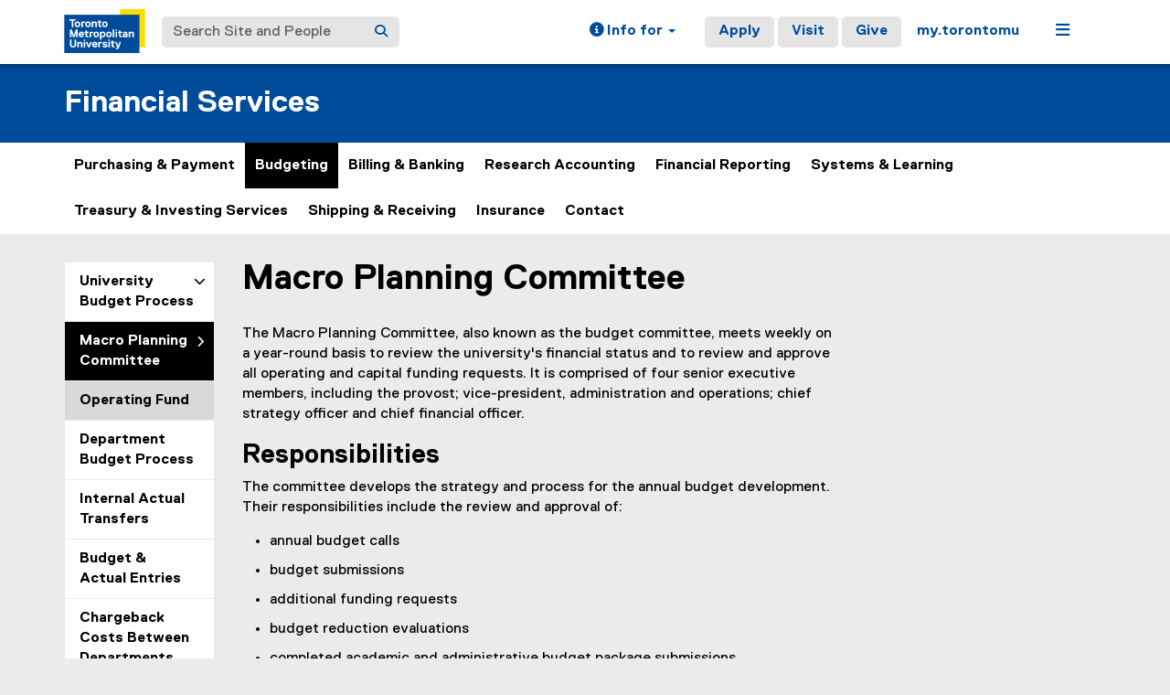

--- FILE ---
content_type: text/html;charset=utf-8
request_url: https://www.torontomu.ca/financial-services/budgeting/university-budget-process/macro-planning-committee/
body_size: 12627
content:
<!DOCTYPE html>




























































<html lang="en">
<head>
    <link rel="icon" href="/content/dam/tmu_favicon.ico" type="image/x-icon"/>
    

















    <meta charset="UTF-8">
    <meta http-equiv="X-UA-Compatible" content="IE=edge">
    <meta name="viewport" content="width=device-width, initial-scale=1">
    <meta http-equiv="content-type" content="text/html; charset=UTF-8">

    <meta property="og:type" content="website">
    <meta property="og:site_name" content="Toronto Metropolitan University (TMU)">
    <meta property="og:url" content="https://www.torontomu.ca/financial-services/budgeting/university-budget-process/macro-planning-committee/">
    
    <meta property="og:title" content="Macro Planning Committee">
    
    
    <meta property="og:description" content="The Macro Planning Committee determines the strategy and process for TMU’s annual budget development. See what’s included in their responsibilities.">
    
    
    <meta property="og:image" content="https://www.torontomu.ca/content/dam/financial-services/budgeting/images/budgeting-og-twitter.jpg">
    
    <meta name="twitter:card" content="summary_large_image">
    <meta name="twitter:url" value="https://www.torontomu.ca/financial-services/budgeting/university-budget-process/macro-planning-committee/">
    
    <meta name="twitter:site" content="@TorontoMet">
    
    
    <meta name="twitter:title" content="Macro Planning Committee">
    
    
    <meta name="twitter:description" content="The Macro Planning Committee determines the strategy and process for TMU’s annual budget development. See what’s included in their responsibilities.">
    
    
    <meta name="twitter:image" content="https://www.torontomu.ca/content/dam/financial-services/budgeting/images/budgeting-og-twitter.jpg">
    

    <title>Macro Planning Committee - Financial Services - Toronto Metropolitan University (TMU)
    </title>
    
    
    <meta name="description" content="The Macro Planning Committee determines the strategy and process for TMU’s annual budget development. See what’s included in their responsibilities.">
    
    
    

    
    



































    <!-- Google Tag Manager -->
<script>(function(w,d,s,l,i){w[l]=w[l]||[];w[l].push({'gtm.start':
new Date().getTime(),event:'gtm.js'});var f=d.getElementsByTagName(s)[0],
j=d.createElement(s),dl=l!='dataLayer'?'&l='+l:'';j.async=true;j.src=
'https://www.googletagmanager.com/gtm.js?id='+i+dl;f.parentNode.insertBefore(j,f);
})(window,document,'script','dataLayer','GTM-MJMHPZ');</script>
<!-- End Google Tag Manager -->
    
    
    

















 






















<script>
let cqMode = "DISABLED";
let cqTemplate = "general";
let runMode = "publish";
</script>
<script src="https://code.jquery.com/jquery-3.6.3.min.js"></script>


    

    

















</head>
<body class="headers-replica background-EBEBEB  ">
    
<link rel="stylesheet" href="/etc.clientlibs/ryecms/static/clientlib-all.f2b5344fcbfbade0b3e2ca7a0fda58b3.css" type="text/css">
<script src="/etc.clientlibs/ryecms/static/clientlib-all.655bf920a1841e7c6515f30f30371a3f.js"></script>

    
    
<link rel="stylesheet" href="/customStyles/color.default.004C9B.FFDC00.hash-f84699673cf9b76c6ef3dae99d1219ef8d789601.css" type="text/css">
    
    
<script src="/etc.clientlibs/ryecms/static/customStyles/default.d41d8cd98f00b204e9800998ecf8427e.js"></script>

    
<!-- red -->
<div id="AppArmorAlertID_76"></div>
<script type="text/javascript" src="//torontomu.apparmor.com/Notifications/Feeds/Javascript/?AlertID=76" async></script>

<!-- yellow -->
<div id="AppArmorAlertID_77"></div>
<script type="text/javascript" src="//torontomu.apparmor.com/Notifications/Feeds/Javascript/?AlertID=77" async></script>

<!-- system -->
<div id="systemAlert"></div>

<!-- Google Tag Manager (noscript) -->
<noscript>
    <iframe src="https://www.googletagmanager.com/ns.html?id=GTM-MJMHPZ"
            height="0" width="0" style="display:none;visibility:hidden" title="Google Tag Manager"></iframe>
</noscript>
<!-- End Google Tag Manager (noscript) -->



















    
    
<div class="resGlobalHeader">




















<div class="global-header-top">
	<div class="container">
		<div class="row">
			<div class="col-xs-12">
				<div class="res-global-header">
					<a id="skip-to-main" class="btn btn-default" href="#main-content">Skip to Main Content</a>
					<nav aria-label="global"
						class="navbar navbar-default">
						<div class="container-fluid">
							<div class="navbar-header">
								<a class="navbar-brand" href="https://www.torontomu.ca/"> <img src="/etc.clientlibs/ryecms/static/clientlib-site/resources/images/tmu_logo.svg" alt="Toronto Metropolitan University" title="Toronto Metropolitan University">
								</a>
								<button id="gh-other-btn" type="button"
									class="navbar-toggle collapsed" data-toggle="collapse"
									data-target="#gh-other-content" aria-expanded="false">
									<span class="sr-only">Toggle navigation</span> <span
										class="fa fa-bars"></span>
								</button>
								<button id="gh-info-btn" type="button"
									class="navbar-toggle collapsed" data-toggle="collapse"
									data-target="#gh-info-content" aria-expanded="false">
									<span class="sr-only">Toggle information</span> <span
										class="fa fa-info-circle"></span>
								</button>
								<button id="gh-search-btn" type="button"
									class="navbar-toggle collapsed" data-toggle="collapse"
									data-target="#gh-search-content" aria-expanded="false">
									<span class="sr-only">Toggle search</span> <span
										class="fa fa-search"></span>
								</button>
							</div>
							<div class="navbar-content">
								<form role="search" id="gh-search-content" class="resSearch nav navbar-nav collapse navbar-collapse navbar-form" method="GET" action="https://www.torontomu.ca/search/">
									<div class="input-group gh-search-container">
										<label for="search" class="sr-only">Search Site and People</label>
										<input id="search" name="q" type="text" class="form-control" placeholder="Search Site and People" autocomplete="off">
										<span class="input-group-btn">
											<button aria-label="Search" class="btn btn-default"
												type="submit">
												<i class="fa fa-search" title="Search Torontomu.ca"></i>
											</button>
										</span>
									</div>
								</form>
								<div class="navbar-right">
									<ul id="gh-info-content"
										class="nav navbar-nav collapse navbar-collapse navbar-left" role="presentation">
										<li class="dropdown hidden-xs"><a href="#" class="dropdown-toggle" data-toggle="dropdown" role="button" aria-haspopup="true" aria-expanded="false"> <span
												class="fa fa-info-circle"></span><span class="hidden-sm">
													Info for <span class="caret"></span>
											</span>
										</a>
											<ul class="dropdown-menu">
												<li><a href="/future-students/">Future Students</a></li>
												<li><a href="/current-students/">Current Students</a></li>
												<li><a href="/faculty-staff/">Faculty and Staff</a></li>
												<li><a href="/teachers-counsellors/">Teachers and
														Counsellors</a></li>
												<li><a href="/alumni/">Alumni</a></li>
												<li><a href="/media/">Media</a></li>
												<li><a href="/giving/">Donors</a></li>
											</ul></li>
										<li class="visible-xs"><a href="/future-students/">Future
												Students</a></li>
										<li class="visible-xs"><a href="/current-students/">Current
												Students</a></li>
										<li class="visible-xs"><a href="/faculty-staff/">Faculty
												and Staff</a></li>
										<li class="visible-xs"><a href="/teachers-counsellors/">Teachers
												and Counsellors</a></li>
										<li class="visible-xs"><a href="/alumni/">Alumni</a></li>
										<li class="visible-xs"><a href="/media/">Media</a></li>
										<li class="visible-xs"><a href="/giving/">Donors</a></li>
									</ul>
									<ul id="gh-other-content"
										class="nav navbar-nav collapse navbar-collapse navbar-left">
										<li class="visible-xs"><a href="/about/">About</a></li>
										<li class="visible-xs"><a href="/programs/">Programs</a></li>
										<li class="visible-xs"><a href="/admissions/">Admissions</a></li>
										<li class="visible-xs"><a href="/campus-life/">Campus
												Life</a></li>
										<li class="visible-xs"><a href="/research/">Research & Innovation</a></li>
										<li class="visible-xs"><a href="/current-students/">Current Students</a></li>
										<li class="divider visible-xs"></li>
										<li class="call-to-action"><a href="/admissions/">Apply</a></li>
										<li class="call-to-action"><a href="/admissions/visits-tours/">Visit</a></li>
										<li class="call-to-action"><a href="/giving/">Give</a></li>
										<li class="divider"></li>
										<li><a href="https://my.torontomu.ca/">my.torontomu</a></li>
									</ul>
									
										<ul
											class="nav navbar-nav collapse navbar-collapse navbar-left" role="presentation">
											<li class="dropdown hidden-xs"><a href="#" class="dropdown-toggle" data-toggle="dropdown" aria-haspopup="true" aria-expanded="false" role="button"> <span
													class="fa fa-bars"></span><span class="sr-only">Menu</span>
											</a>
												<ul class="dropdown-menu">
																			
													<li><a href="/about/">About</a></li>
													<li><a href="/programs/">Programs</a></li>
													<li><a href="/admissions/">Admissions</a></li>
													<li><a href="/campus-life/">Campus Life</a></li>
													<li><a href="/research/">Research & Innovation</a></li>
													<li><a href="/current-students/">Current Students</a></li>
												</ul></li>
										</ul>
									
								</div>
							</div>
						</div>
					</nav>
				</div>
			</div>
		</div>
	</div>
</div>


</div>

    
    
    
<div class="res-local-header-wrapper" role="banner">
    <div class="container">
        <div class="resLocalHeader">



















<div class="res-local-header">
	<div class="row template-local-header">
		<div class="local-header-section col-xs-12">
			
			





















			
			
			
			
					



















<div class="res-local-header">
	<div class="row template-local-header">
		<div class="local-header-section col-xs-12">
			
			





















			
			
			
			
				<div class="site-heading">
				
				    <a href="/financial-services/">
				        Financial Services
				    </a>
				
				</div>
			
		</div>
	</div>
</div>
				
		</div>
	</div>
</div></div>

    </div>
</div>
    
    
    
    <div class="resMobileNavigation">





















<nav class="mobile-menu">
    <div class="mobile-menu-top">
        <button class="menu-back" data-back="main">
            <svg xmlns="http://www.w3.org/2000/svg" width="7" height="12" viewBox="0 0 7 12" fill="none">
                <path d="M-2.36425e-07 6L5.4902 0.5L7 1.94375L2.95098 6L7 10.0562L5.4902 11.5L-2.36425e-07 6Z" fill="#004C9B"/>
            </svg>
            <span class="menu-label">Back</span>
        </button>
        <button class="menu-toggle" aria-expanded="false" data-target="#mobile-menu-container">
            <span class="menu-label title-close">Close<span class="sr-only">Menu</span></span>
            <span class="menu-label title-menu">Menu</span>
            <svg xmlns="http://www.w3.org/2000/svg" width="12" height="12" viewBox="0 0 12 12" fill="none">
                <path d="M7 5H12V7H7V12H5V7H0V5H5V0H7V5Z" fill="#004C9B"/>
            </svg>
        </button>
    </div>

    <div id="mobile-menu-container">

        
        <div class="mobile-menu-screen dropdown-menu" data-screen="main" inert>
            <ul>
                
                <li>
                    <a class="mobile-menu-item home-link " href="/financial-services/">
                        <span class="menu-label">Home</span>
                    </a>
                </li>

                
                    <li>
                        
                            
                                <a role="button" href="#" class="mobile-menu-item" data-target="screen_-content-ryerson-financial-services-purchasing-payment" aria-expanded="false">
                                    <span class="menu-label">Purchasing & Payment</span>
                                    <svg xmlns="http://www.w3.org/2000/svg" width="7" height="11" viewBox="0 0 7 11" fill="none">
                                        <path d="M7 5.5L1.5098 11L0 9.55625L4.04902 5.5L0 1.44375L1.5098 0L7 5.5Z" fill="black"/>
                                    </svg>
                                </a>
                            
                            
                        
                    </li>
                
                    <li>
                        
                            
                                <a role="button" href="#" class="mobile-menu-item" data-target="screen_-content-ryerson-financial-services-budgeting" aria-expanded="false">
                                    <span class="menu-label">Budgeting</span>
                                    <svg xmlns="http://www.w3.org/2000/svg" width="7" height="11" viewBox="0 0 7 11" fill="none">
                                        <path d="M7 5.5L1.5098 11L0 9.55625L4.04902 5.5L0 1.44375L1.5098 0L7 5.5Z" fill="black"/>
                                    </svg>
                                </a>
                            
                            
                        
                    </li>
                
                    <li>
                        
                            
                                <a role="button" href="#" class="mobile-menu-item" data-target="screen_-content-ryerson-financial-services-billing-banking" aria-expanded="false">
                                    <span class="menu-label">Billing & Banking</span>
                                    <svg xmlns="http://www.w3.org/2000/svg" width="7" height="11" viewBox="0 0 7 11" fill="none">
                                        <path d="M7 5.5L1.5098 11L0 9.55625L4.04902 5.5L0 1.44375L1.5098 0L7 5.5Z" fill="black"/>
                                    </svg>
                                </a>
                            
                            
                        
                    </li>
                
                    <li>
                        
                            
                                <a role="button" href="#" class="mobile-menu-item" data-target="screen_-content-ryerson-financial-services-research-accounting" aria-expanded="false">
                                    <span class="menu-label">Research Accounting</span>
                                    <svg xmlns="http://www.w3.org/2000/svg" width="7" height="11" viewBox="0 0 7 11" fill="none">
                                        <path d="M7 5.5L1.5098 11L0 9.55625L4.04902 5.5L0 1.44375L1.5098 0L7 5.5Z" fill="black"/>
                                    </svg>
                                </a>
                            
                            
                        
                    </li>
                
                    <li>
                        
                            
                                <a role="button" href="#" class="mobile-menu-item" data-target="screen_-content-ryerson-financial-services-financial-reporting" aria-expanded="false">
                                    <span class="menu-label">Financial Reporting</span>
                                    <svg xmlns="http://www.w3.org/2000/svg" width="7" height="11" viewBox="0 0 7 11" fill="none">
                                        <path d="M7 5.5L1.5098 11L0 9.55625L4.04902 5.5L0 1.44375L1.5098 0L7 5.5Z" fill="black"/>
                                    </svg>
                                </a>
                            
                            
                        
                    </li>
                
                    <li>
                        
                            
                                <a role="button" href="#" class="mobile-menu-item" data-target="screen_-content-ryerson-financial-services-systems-learning" aria-expanded="false">
                                    <span class="menu-label">Systems & Learning</span>
                                    <svg xmlns="http://www.w3.org/2000/svg" width="7" height="11" viewBox="0 0 7 11" fill="none">
                                        <path d="M7 5.5L1.5098 11L0 9.55625L4.04902 5.5L0 1.44375L1.5098 0L7 5.5Z" fill="black"/>
                                    </svg>
                                </a>
                            
                            
                        
                    </li>
                
                    <li>
                        
                            
                                <a role="button" href="#" class="mobile-menu-item" data-target="screen_-content-ryerson-financial-services-treasury-investing-services" aria-expanded="false">
                                    <span class="menu-label">Treasury & Investing Services</span>
                                    <svg xmlns="http://www.w3.org/2000/svg" width="7" height="11" viewBox="0 0 7 11" fill="none">
                                        <path d="M7 5.5L1.5098 11L0 9.55625L4.04902 5.5L0 1.44375L1.5098 0L7 5.5Z" fill="black"/>
                                    </svg>
                                </a>
                            
                            
                        
                    </li>
                
                    <li>
                        
                            
                                <a role="button" href="#" class="mobile-menu-item" data-target="screen_-content-ryerson-financial-services-shipping-receiving" aria-expanded="false">
                                    <span class="menu-label">Shipping & Receiving</span>
                                    <svg xmlns="http://www.w3.org/2000/svg" width="7" height="11" viewBox="0 0 7 11" fill="none">
                                        <path d="M7 5.5L1.5098 11L0 9.55625L4.04902 5.5L0 1.44375L1.5098 0L7 5.5Z" fill="black"/>
                                    </svg>
                                </a>
                            
                            
                        
                    </li>
                
                    <li>
                        
                            
                            
                                <a class="mobile-menu-item " href="/financial-services/insurance/">
                                    <span class="menu-label">Insurance</span>
                                </a>
                            
                        
                    </li>
                
                    <li>
                        
                            
                                <a role="button" href="#" class="mobile-menu-item" data-target="screen_-content-ryerson-financial-services-contact" aria-expanded="false">
                                    <span class="menu-label">Contact</span>
                                    <svg xmlns="http://www.w3.org/2000/svg" width="7" height="11" viewBox="0 0 7 11" fill="none">
                                        <path d="M7 5.5L1.5098 11L0 9.55625L4.04902 5.5L0 1.44375L1.5098 0L7 5.5Z" fill="black"/>
                                    </svg>
                                </a>
                            
                            
                        
                    </li>
                
            </ul>
        </div>

        
        
            
                <div class="mobile-menu-screen dropdown-menu" data-screen="screen_-content-ryerson-financial-services-purchasing-payment" inert>
                    <button class="mobile-back-btn" data-back="main">Back</button>
                    <ul>
                        
                        <li>
                            <a class="mobile-menu-item overview-link " href="/financial-services/purchasing-payment/">
                                <span class="menu-label">Purchasing & Payment Overview</span>
                            </a>
                        </li>

                        
                            <li>
                                
                                    
                                    
                                        <a class="mobile-menu-item " href="/financial-services/purchasing-payment/purchasing-thresholds-request-to-waive/">
                                            <span class="menu-label">Purchasing Thresholds & Request to Waive</span>
                                        </a>
                                    
                                
                            </li>
                        
                            <li>
                                
                                    
                                        <a role="button" href="#" class="mobile-menu-item" data-target="screen_-content-ryerson-financial-services-purchasing-payment_-content-ryerson-financial-services-purchasing-payment-vendors-record-common-purchases" aria-expanded="false">
                                            <span class="menu-label">Vendors of Record & Common Purchases</span>
                                            <svg xmlns="http://www.w3.org/2000/svg" width="7" height="11" viewBox="0 0 7 11" fill="none">
                                                <path d="M7 5.5L1.5098 11L0 9.55625L4.04902 5.5L0 1.44375L1.5098 0L7 5.5Z" fill="black"/>
                                            </svg>
                                        </a>
                                    
                                    
                                
                            </li>
                        
                            <li>
                                
                                    
                                        <a role="button" href="#" class="mobile-menu-item" data-target="screen_-content-ryerson-financial-services-purchasing-payment_-content-ryerson-financial-services-purchasing-payment-paying-vendors" aria-expanded="false">
                                            <span class="menu-label">Paying Vendors</span>
                                            <svg xmlns="http://www.w3.org/2000/svg" width="7" height="11" viewBox="0 0 7 11" fill="none">
                                                <path d="M7 5.5L1.5098 11L0 9.55625L4.04902 5.5L0 1.44375L1.5098 0L7 5.5Z" fill="black"/>
                                            </svg>
                                        </a>
                                    
                                    
                                
                            </li>
                        
                            <li>
                                
                                    
                                        <a role="button" href="#" class="mobile-menu-item" data-target="screen_-content-ryerson-financial-services-purchasing-payment_-content-ryerson-financial-services-purchasing-payment-faculty-staff-reimbursement" aria-expanded="false">
                                            <span class="menu-label">Faculty & Staff Reimbursement</span>
                                            <svg xmlns="http://www.w3.org/2000/svg" width="7" height="11" viewBox="0 0 7 11" fill="none">
                                                <path d="M7 5.5L1.5098 11L0 9.55625L4.04902 5.5L0 1.44375L1.5098 0L7 5.5Z" fill="black"/>
                                            </svg>
                                        </a>
                                    
                                    
                                
                            </li>
                        
                            <li>
                                
                                    
                                    
                                        <a class="mobile-menu-item " href="/financial-services/purchasing-payment/purchasing-card/">
                                            <span class="menu-label">Purchasing Card</span>
                                        </a>
                                    
                                
                            </li>
                        
                            <li>
                                
                                    
                                    
                                        <a class="mobile-menu-item " href="/financial-services/purchasing-payment/vendor-guidance/">
                                            <span class="menu-label">Vendor Guidance</span>
                                        </a>
                                    
                                
                            </li>
                        
                            <li>
                                
                                    
                                        <a role="button" href="#" class="mobile-menu-item" data-target="screen_-content-ryerson-financial-services-purchasing-payment_-content-ryerson-financial-services-purchasing-payment-purchasing-governance" aria-expanded="false">
                                            <span class="menu-label">Purchasing Governance</span>
                                            <svg xmlns="http://www.w3.org/2000/svg" width="7" height="11" viewBox="0 0 7 11" fill="none">
                                                <path d="M7 5.5L1.5098 11L0 9.55625L4.04902 5.5L0 1.44375L1.5098 0L7 5.5Z" fill="black"/>
                                            </svg>
                                        </a>
                                    
                                    
                                
                            </li>
                        
                            <li>
                                
                                    
                                    
                                        <a class="mobile-menu-item " href="/financial-services/purchasing-payment/affiliations/">
                                            <span class="menu-label">Affiliations</span>
                                        </a>
                                    
                                
                            </li>
                        
                    </ul>
                </div>

                
                
                    
                
                    
                        <div class="mobile-menu-screen dropdown-menu" data-screen="screen_-content-ryerson-financial-services-purchasing-payment_-content-ryerson-financial-services-purchasing-payment-vendors-record-common-purchases" inert>
                            <button class="mobile-back-btn" data-back="screen_-content-ryerson-financial-services-purchasing-payment">Back</button>
                            <ul>
                                
                                <li>
                                    <a class="mobile-menu-item overview-link " href="/financial-services/purchasing-payment/vendors-record-common-purchases/">
                                        <span class="menu-label">Vendors of Record & Common Purchases Overview</span>
                                    </a>
                                </li>

                                
                                    <li>
                                        <a class="mobile-menu-item " href="/financial-services/purchasing-payment/vendors-record-common-purchases/amazon-business-at-tmu/">
                                            <span class="menu-label">Amazon Business at TMU</span>
                                        </a>
                                    </li>
                                
                                    <li>
                                        <a class="mobile-menu-item " href="/financial-services/purchasing-payment/vendors-record-common-purchases/customs-imports/">
                                            <span class="menu-label">Customs and Imports</span>
                                        </a>
                                    </li>
                                
                                    <li>
                                        <a class="mobile-menu-item " href="/financial-services/purchasing-payment/vendors-record-common-purchases/tmu-cell-phone-plan-with-rogers/">
                                            <span class="menu-label">TMU Cell Phone Plan with Rogers</span>
                                        </a>
                                    </li>
                                
                            </ul>
                        </div>
                    
                
                    
                        <div class="mobile-menu-screen dropdown-menu" data-screen="screen_-content-ryerson-financial-services-purchasing-payment_-content-ryerson-financial-services-purchasing-payment-paying-vendors" inert>
                            <button class="mobile-back-btn" data-back="screen_-content-ryerson-financial-services-purchasing-payment">Back</button>
                            <ul>
                                
                                <li>
                                    <a class="mobile-menu-item overview-link " href="/financial-services/purchasing-payment/paying-vendors/">
                                        <span class="menu-label">Paying Vendors Overview</span>
                                    </a>
                                </li>

                                
                                    <li>
                                        <a class="mobile-menu-item " href="/financial-services/purchasing-payment/paying-vendors/cheque-requisition-form-how-to-use/">
                                            <span class="menu-label">Cheque Requisition Form: How To Use It</span>
                                        </a>
                                    </li>
                                
                            </ul>
                        </div>
                    
                
                    
                        <div class="mobile-menu-screen dropdown-menu" data-screen="screen_-content-ryerson-financial-services-purchasing-payment_-content-ryerson-financial-services-purchasing-payment-faculty-staff-reimbursement" inert>
                            <button class="mobile-back-btn" data-back="screen_-content-ryerson-financial-services-purchasing-payment">Back</button>
                            <ul>
                                
                                <li>
                                    <a class="mobile-menu-item overview-link " href="/financial-services/purchasing-payment/faculty-staff-reimbursement/">
                                        <span class="menu-label">Faculty & Staff Reimbursement Overview</span>
                                    </a>
                                </li>

                                
                                    <li>
                                        <a class="mobile-menu-item " href="/financial-services/purchasing-payment/faculty-staff-reimbursement/cheque-pickup/">
                                            <span class="menu-label">Cheque Pickup</span>
                                        </a>
                                    </li>
                                
                            </ul>
                        </div>
                    
                
                    
                
                    
                
                    
                        <div class="mobile-menu-screen dropdown-menu" data-screen="screen_-content-ryerson-financial-services-purchasing-payment_-content-ryerson-financial-services-purchasing-payment-purchasing-governance" inert>
                            <button class="mobile-back-btn" data-back="screen_-content-ryerson-financial-services-purchasing-payment">Back</button>
                            <ul>
                                
                                <li>
                                    <a class="mobile-menu-item overview-link " href="/financial-services/purchasing-payment/purchasing-governance/">
                                        <span class="menu-label">Purchasing Governance Overview</span>
                                    </a>
                                </li>

                                
                                    <li>
                                        <a class="mobile-menu-item " href="/financial-services/purchasing-payment/purchasing-governance/social-procurement/">
                                            <span class="menu-label">Social Procurement</span>
                                        </a>
                                    </li>
                                
                                    <li>
                                        <a class="mobile-menu-item " href="/financial-services/purchasing-payment/purchasing-governance/social-purchasing-policy/">
                                            <span class="menu-label">Social Purchasing Policy</span>
                                        </a>
                                    </li>
                                
                                    <li>
                                        <a class="mobile-menu-item " href="/financial-services/purchasing-payment/purchasing-governance/supplier-terms-and-conditions/">
                                            <span class="menu-label">Supplier Terms and Conditions</span>
                                        </a>
                                    </li>
                                
                                    <li>
                                        <a class="mobile-menu-item " href="/financial-services/purchasing-payment/purchasing-governance/supplier-code-of-conduct/">
                                            <span class="menu-label">Supplier Code of Conduct</span>
                                        </a>
                                    </li>
                                
                                    <li>
                                        <a class="mobile-menu-item " href="/financial-services/purchasing-payment/purchasing-governance/building-ontario-businesses-initiative-act/">
                                            <span class="menu-label">Building Ontario Businesses Initiative Act</span>
                                        </a>
                                    </li>
                                
                                    <li>
                                        <a class="mobile-menu-item " href="/financial-services/purchasing-payment/purchasing-governance/guidance-for-provincial-procurement-restriction-on-us-businesses/">
                                            <span class="menu-label">Guidance for the Provincial Procurement Restriction on U.S. Businesses</span>
                                        </a>
                                    </li>
                                
                            </ul>
                        </div>
                    
                
                    
                
            
        
            
                <div class="mobile-menu-screen dropdown-menu" data-screen="screen_-content-ryerson-financial-services-budgeting" inert>
                    <button class="mobile-back-btn" data-back="main">Back</button>
                    <ul>
                        
                        <li>
                            <a class="mobile-menu-item overview-link " href="/financial-services/budgeting/">
                                <span class="menu-label">Budgeting Overview</span>
                            </a>
                        </li>

                        
                            <li>
                                
                                    
                                        <a role="button" href="#" class="mobile-menu-item" data-target="screen_-content-ryerson-financial-services-budgeting_-content-ryerson-financial-services-budgeting-university-budget-process" aria-expanded="false">
                                            <span class="menu-label">University Budget Process</span>
                                            <svg xmlns="http://www.w3.org/2000/svg" width="7" height="11" viewBox="0 0 7 11" fill="none">
                                                <path d="M7 5.5L1.5098 11L0 9.55625L4.04902 5.5L0 1.44375L1.5098 0L7 5.5Z" fill="black"/>
                                            </svg>
                                        </a>
                                    
                                    
                                
                            </li>
                        
                            <li>
                                
                                    
                                        <a role="button" href="#" class="mobile-menu-item" data-target="screen_-content-ryerson-financial-services-budgeting_-content-ryerson-financial-services-budgeting-department-budget-process" aria-expanded="false">
                                            <span class="menu-label">Department Budget Process</span>
                                            <svg xmlns="http://www.w3.org/2000/svg" width="7" height="11" viewBox="0 0 7 11" fill="none">
                                                <path d="M7 5.5L1.5098 11L0 9.55625L4.04902 5.5L0 1.44375L1.5098 0L7 5.5Z" fill="black"/>
                                            </svg>
                                        </a>
                                    
                                    
                                
                            </li>
                        
                            <li>
                                
                                    
                                    
                                        <a class="mobile-menu-item " href="/financial-services/budgeting/internal-transfers/">
                                            <span class="menu-label">Internal Actual Transfers</span>
                                        </a>
                                    
                                
                            </li>
                        
                            <li>
                                
                                    
                                    
                                        <a class="mobile-menu-item " href="/financial-services/budgeting/budget-actual-entries/">
                                            <span class="menu-label">Budget & Actual Entries</span>
                                        </a>
                                    
                                
                            </li>
                        
                            <li>
                                
                                    
                                    
                                        <a class="mobile-menu-item " href="/financial-services/budgeting/chargeback-costs-between-departments/">
                                            <span class="menu-label">Chargeback Costs Between Departments</span>
                                        </a>
                                    
                                
                            </li>
                        
                            <li>
                                
                                    
                                    
                                        <a class="mobile-menu-item " href="/financial-services/budgeting/creating-managing-cost-centres/">
                                            <span class="menu-label">Creating & Managing Cost Centres</span>
                                        </a>
                                    
                                
                            </li>
                        
                            <li>
                                
                                    
                                    
                                        <a class="mobile-menu-item " href="/financial-services/budgeting/account-codes/">
                                            <span class="menu-label">Account Codes</span>
                                        </a>
                                    
                                
                            </li>
                        
                            <li>
                                
                                    
                                    
                                        <a class="mobile-menu-item " href="/financial-services/budgeting/program-related-ancillary-fees-process/">
                                            <span class="menu-label">Program-Related Ancillary Fees Process</span>
                                        </a>
                                    
                                
                            </li>
                        
                    </ul>
                </div>

                
                
                    
                        <div class="mobile-menu-screen dropdown-menu" data-screen="screen_-content-ryerson-financial-services-budgeting_-content-ryerson-financial-services-budgeting-university-budget-process" inert>
                            <button class="mobile-back-btn" data-back="screen_-content-ryerson-financial-services-budgeting">Back</button>
                            <ul>
                                
                                <li>
                                    <a class="mobile-menu-item overview-link " href="/financial-services/budgeting/university-budget-process/">
                                        <span class="menu-label">University Budget Process Overview</span>
                                    </a>
                                </li>

                                
                                    <li>
                                        <a class="mobile-menu-item current-page" href="/financial-services/budgeting/university-budget-process/macro-planning-committee/" aria-current="page">
                                            <span class="menu-label">Macro Planning Committee</span>
                                        </a>
                                    </li>
                                
                                    <li>
                                        <a class="mobile-menu-item " href="/financial-services/budgeting/university-budget-process/operating-fund/">
                                            <span class="menu-label">Operating Fund</span>
                                        </a>
                                    </li>
                                
                            </ul>
                        </div>
                    
                
                    
                        <div class="mobile-menu-screen dropdown-menu" data-screen="screen_-content-ryerson-financial-services-budgeting_-content-ryerson-financial-services-budgeting-department-budget-process" inert>
                            <button class="mobile-back-btn" data-back="screen_-content-ryerson-financial-services-budgeting">Back</button>
                            <ul>
                                
                                <li>
                                    <a class="mobile-menu-item overview-link " href="/financial-services/budgeting/department-budget-process/">
                                        <span class="menu-label">Department Budget Process Overview</span>
                                    </a>
                                </li>

                                
                                    <li>
                                        <a class="mobile-menu-item " href="/financial-services/budgeting/department-budget-process/project-budgets-non-research/">
                                            <span class="menu-label">Project Budgets (Non-Research)</span>
                                        </a>
                                    </li>
                                
                                    <li>
                                        <a class="mobile-menu-item " href="/financial-services/budgeting/department-budget-process/fiscal-budgets/">
                                            <span class="menu-label">Fiscal Budgets</span>
                                        </a>
                                    </li>
                                
                            </ul>
                        </div>
                    
                
                    
                
                    
                
                    
                
                    
                
                    
                
                    
                
            
        
            
                <div class="mobile-menu-screen dropdown-menu" data-screen="screen_-content-ryerson-financial-services-billing-banking" inert>
                    <button class="mobile-back-btn" data-back="main">Back</button>
                    <ul>
                        
                        <li>
                            <a class="mobile-menu-item overview-link " href="/financial-services/billing-banking/">
                                <span class="menu-label">Billing & Banking Overview</span>
                            </a>
                        </li>

                        
                            <li>
                                
                                    
                                        <a role="button" href="#" class="mobile-menu-item" data-target="screen_-content-ryerson-financial-services-billing-banking_-content-ryerson-financial-services-billing-banking-collection-services" aria-expanded="false">
                                            <span class="menu-label">Collection Services</span>
                                            <svg xmlns="http://www.w3.org/2000/svg" width="7" height="11" viewBox="0 0 7 11" fill="none">
                                                <path d="M7 5.5L1.5098 11L0 9.55625L4.04902 5.5L0 1.44375L1.5098 0L7 5.5Z" fill="black"/>
                                            </svg>
                                        </a>
                                    
                                    
                                
                            </li>
                        
                            <li>
                                
                                    
                                        <a role="button" href="#" class="mobile-menu-item" data-target="screen_-content-ryerson-financial-services-billing-banking_-content-ryerson-financial-services-billing-banking-incoming-funds" aria-expanded="false">
                                            <span class="menu-label">Incoming funds</span>
                                            <svg xmlns="http://www.w3.org/2000/svg" width="7" height="11" viewBox="0 0 7 11" fill="none">
                                                <path d="M7 5.5L1.5098 11L0 9.55625L4.04902 5.5L0 1.44375L1.5098 0L7 5.5Z" fill="black"/>
                                            </svg>
                                        </a>
                                    
                                    
                                
                            </li>
                        
                            <li>
                                
                                    
                                    
                                        <a class="mobile-menu-item " href="/financial-services/billing-banking/billing/">
                                            <span class="menu-label">Billing</span>
                                        </a>
                                    
                                
                            </li>
                        
                            <li>
                                
                                    
                                    
                                        <a class="mobile-menu-item " href="/financial-services/billing-banking/petty-cash-guidelines/">
                                            <span class="menu-label">Petty Cash Guidelines</span>
                                        </a>
                                    
                                
                            </li>
                        
                            <li>
                                
                                    
                                    
                                        <a class="mobile-menu-item " href="/financial-services/billing-banking/online-event-registration-payment-setup/">
                                            <span class="menu-label">Online Event Registration & Payment Setup</span>
                                        </a>
                                    
                                
                            </li>
                        
                    </ul>
                </div>

                
                
                    
                        <div class="mobile-menu-screen dropdown-menu" data-screen="screen_-content-ryerson-financial-services-billing-banking_-content-ryerson-financial-services-billing-banking-collection-services" inert>
                            <button class="mobile-back-btn" data-back="screen_-content-ryerson-financial-services-billing-banking">Back</button>
                            <ul>
                                
                                <li>
                                    <a class="mobile-menu-item overview-link " href="/financial-services/billing-banking/collection-services/">
                                        <span class="menu-label">Collection Services Overview</span>
                                    </a>
                                </li>

                                
                                    <li>
                                        <a class="mobile-menu-item " href="/financial-services/billing-banking/collection-services/payment-methods/">
                                            <span class="menu-label">Payment Methods</span>
                                        </a>
                                    </li>
                                
                                    <li>
                                        <a class="mobile-menu-item " href="/financial-services/billing-banking/collection-services/tuition-fee-appeals/">
                                            <span class="menu-label">Tuition & Fee Appeals</span>
                                        </a>
                                    </li>
                                
                            </ul>
                        </div>
                    
                
                    
                        <div class="mobile-menu-screen dropdown-menu" data-screen="screen_-content-ryerson-financial-services-billing-banking_-content-ryerson-financial-services-billing-banking-incoming-funds" inert>
                            <button class="mobile-back-btn" data-back="screen_-content-ryerson-financial-services-billing-banking">Back</button>
                            <ul>
                                
                                <li>
                                    <a class="mobile-menu-item overview-link " href="/financial-services/billing-banking/incoming-funds/">
                                        <span class="menu-label">Incoming funds Overview</span>
                                    </a>
                                </li>

                                
                                    <li>
                                        <a class="mobile-menu-item " href="/financial-services/billing-banking/incoming-funds/non-sufficient-funds-cheques/">
                                            <span class="menu-label">Non-Sufficient Funds Cheques</span>
                                        </a>
                                    </li>
                                
                                    <li>
                                        <a class="mobile-menu-item " href="/financial-services/billing-banking/incoming-funds/wire-payments-electronic-funds-transfers/">
                                            <span class="menu-label">Wire Payments & Electronic Funds Transfers</span>
                                        </a>
                                    </li>
                                
                                    <li>
                                        <a class="mobile-menu-item " href="/financial-services/billing-banking/incoming-funds/credit-card-deposits/">
                                            <span class="menu-label">Debit & Credit Card Deposits</span>
                                        </a>
                                    </li>
                                
                            </ul>
                        </div>
                    
                
                    
                
                    
                
                    
                
            
        
            
                <div class="mobile-menu-screen dropdown-menu" data-screen="screen_-content-ryerson-financial-services-research-accounting" inert>
                    <button class="mobile-back-btn" data-back="main">Back</button>
                    <ul>
                        
                        <li>
                            <a class="mobile-menu-item overview-link " href="/financial-services/research-accounting/">
                                <span class="menu-label">Research Accounting Overview</span>
                            </a>
                        </li>

                        
                            <li>
                                
                                    
                                    
                                        <a class="mobile-menu-item " href="/financial-services/research-accounting/roles-responsibilities/">
                                            <span class="menu-label">Roles & Responsibilities</span>
                                        </a>
                                    
                                
                            </li>
                        
                            <li>
                                
                                    
                                    
                                        <a class="mobile-menu-item " href="/financial-services/research-accounting/eligible-research-expenses/">
                                            <span class="menu-label">Eligible Research Expenses</span>
                                        </a>
                                    
                                
                            </li>
                        
                            <li>
                                
                                    
                                    
                                        <a class="mobile-menu-item " href="/financial-services/research-accounting/expense-backup-documents/">
                                            <span class="menu-label">Expense Backup Documents</span>
                                        </a>
                                    
                                
                            </li>
                        
                            <li>
                                
                                    
                                    
                                        <a class="mobile-menu-item " href="/financial-services/research-accounting/research-information-system/">
                                            <span class="menu-label">Research Information System (RIS)</span>
                                        </a>
                                    
                                
                            </li>
                        
                    </ul>
                </div>

                
                
                    
                
                    
                
                    
                
                    
                
            
        
            
                <div class="mobile-menu-screen dropdown-menu" data-screen="screen_-content-ryerson-financial-services-financial-reporting" inert>
                    <button class="mobile-back-btn" data-back="main">Back</button>
                    <ul>
                        
                        <li>
                            <a class="mobile-menu-item overview-link " href="/financial-services/financial-reporting/">
                                <span class="menu-label">Financial Reporting Overview</span>
                            </a>
                        </li>

                        
                            <li>
                                
                                    
                                        <a role="button" href="#" class="mobile-menu-item" data-target="screen_-content-ryerson-financial-services-financial-reporting_-content-ryerson-financial-services-financial-reporting-university-financial-reports" aria-expanded="false">
                                            <span class="menu-label">University Financial Reports</span>
                                            <svg xmlns="http://www.w3.org/2000/svg" width="7" height="11" viewBox="0 0 7 11" fill="none">
                                                <path d="M7 5.5L1.5098 11L0 9.55625L4.04902 5.5L0 1.44375L1.5098 0L7 5.5Z" fill="black"/>
                                            </svg>
                                        </a>
                                    
                                    
                                
                            </li>
                        
                            <li>
                                
                                    
                                        <a role="button" href="#" class="mobile-menu-item" data-target="screen_-content-ryerson-financial-services-financial-reporting_-content-ryerson-financial-services-financial-reporting-departmental-reporting" aria-expanded="false">
                                            <span class="menu-label">Departmental Financial Reports</span>
                                            <svg xmlns="http://www.w3.org/2000/svg" width="7" height="11" viewBox="0 0 7 11" fill="none">
                                                <path d="M7 5.5L1.5098 11L0 9.55625L4.04902 5.5L0 1.44375L1.5098 0L7 5.5Z" fill="black"/>
                                            </svg>
                                        </a>
                                    
                                    
                                
                            </li>
                        
                            <li>
                                
                                    
                                    
                                        <a class="mobile-menu-item " href="/financial-services/financial-reporting/tax-compliance/">
                                            <span class="menu-label">Tax Compliance</span>
                                        </a>
                                    
                                
                            </li>
                        
                    </ul>
                </div>

                
                
                    
                        <div class="mobile-menu-screen dropdown-menu" data-screen="screen_-content-ryerson-financial-services-financial-reporting_-content-ryerson-financial-services-financial-reporting-university-financial-reports" inert>
                            <button class="mobile-back-btn" data-back="screen_-content-ryerson-financial-services-financial-reporting">Back</button>
                            <ul>
                                
                                <li>
                                    <a class="mobile-menu-item overview-link " href="/financial-services/financial-reporting/university-financial-reports/">
                                        <span class="menu-label">University Financial Reports Overview</span>
                                    </a>
                                </li>

                                
                                    <li>
                                        <a class="mobile-menu-item " href="/financial-services/financial-reporting/university-financial-reports/annual-budget-reports/">
                                            <span class="menu-label">Annual Budget Reports</span>
                                        </a>
                                    </li>
                                
                                    <li>
                                        <a class="mobile-menu-item " href="/financial-services/financial-reporting/university-financial-reports/month-end-close/">
                                            <span class="menu-label">Month-End Close</span>
                                        </a>
                                    </li>
                                
                                    <li>
                                        <a class="mobile-menu-item " href="/financial-services/financial-reporting/university-financial-reports/important-dates-to-remember-for-fiscal-year-end-2025-2026/">
                                            <span class="menu-label">Important dates to remember for fiscal year-end 2025-2026</span>
                                        </a>
                                    </li>
                                
                            </ul>
                        </div>
                    
                
                    
                        <div class="mobile-menu-screen dropdown-menu" data-screen="screen_-content-ryerson-financial-services-financial-reporting_-content-ryerson-financial-services-financial-reporting-departmental-reporting" inert>
                            <button class="mobile-back-btn" data-back="screen_-content-ryerson-financial-services-financial-reporting">Back</button>
                            <ul>
                                
                                <li>
                                    <a class="mobile-menu-item overview-link " href="/financial-services/financial-reporting/departmental-reporting/">
                                        <span class="menu-label">Departmental Financial Reports Overview</span>
                                    </a>
                                </li>

                                
                                    <li>
                                        <a class="mobile-menu-item " href="/financial-services/financial-reporting/departmental-reporting/funds-available/">
                                            <span class="menu-label">Funds Available</span>
                                        </a>
                                    </li>
                                
                                    <li>
                                        <a class="mobile-menu-item " href="/financial-services/financial-reporting/departmental-reporting/budget-details/">
                                            <span class="menu-label">Budget Details</span>
                                        </a>
                                    </li>
                                
                                    <li>
                                        <a class="mobile-menu-item " href="/financial-services/financial-reporting/departmental-reporting/encumbrance-details/">
                                            <span class="menu-label">Encumbrance Details</span>
                                        </a>
                                    </li>
                                
                            </ul>
                        </div>
                    
                
                    
                
            
        
            
                <div class="mobile-menu-screen dropdown-menu" data-screen="screen_-content-ryerson-financial-services-systems-learning" inert>
                    <button class="mobile-back-btn" data-back="main">Back</button>
                    <ul>
                        
                        <li>
                            <a class="mobile-menu-item overview-link " href="/financial-services/systems-learning/">
                                <span class="menu-label">Systems & Learning Overview</span>
                            </a>
                        </li>

                        
                            <li>
                                
                                    
                                    
                                        <a class="mobile-menu-item " href="/financial-services/systems-learning/financial-systems/">
                                            <span class="menu-label">Financial Systems</span>
                                        </a>
                                    
                                
                            </li>
                        
                            <li>
                                
                                    
                                    
                                        <a class="mobile-menu-item " href="/financial-services/systems-learning/requesting-systems-access/">
                                            <span class="menu-label">Requesting Systems Access</span>
                                        </a>
                                    
                                
                            </li>
                        
                            <li>
                                
                                    
                                        <a role="button" href="#" class="mobile-menu-item" data-target="screen_-content-ryerson-financial-services-systems-learning_-content-ryerson-financial-services-systems-learning-online-learning" aria-expanded="false">
                                            <span class="menu-label">Online Learning</span>
                                            <svg xmlns="http://www.w3.org/2000/svg" width="7" height="11" viewBox="0 0 7 11" fill="none">
                                                <path d="M7 5.5L1.5098 11L0 9.55625L4.04902 5.5L0 1.44375L1.5098 0L7 5.5Z" fill="black"/>
                                            </svg>
                                        </a>
                                    
                                    
                                
                            </li>
                        
                            <li>
                                
                                    
                                        <a role="button" href="#" class="mobile-menu-item" data-target="screen_-content-ryerson-financial-services-systems-learning_-content-ryerson-financial-services-systems-learning-workshops-employees" aria-expanded="false">
                                            <span class="menu-label">Workshops for Employees</span>
                                            <svg xmlns="http://www.w3.org/2000/svg" width="7" height="11" viewBox="0 0 7 11" fill="none">
                                                <path d="M7 5.5L1.5098 11L0 9.55625L4.04902 5.5L0 1.44375L1.5098 0L7 5.5Z" fill="black"/>
                                            </svg>
                                        </a>
                                    
                                    
                                
                            </li>
                        
                    </ul>
                </div>

                
                
                    
                
                    
                
                    
                        <div class="mobile-menu-screen dropdown-menu" data-screen="screen_-content-ryerson-financial-services-systems-learning_-content-ryerson-financial-services-systems-learning-online-learning" inert>
                            <button class="mobile-back-btn" data-back="screen_-content-ryerson-financial-services-systems-learning">Back</button>
                            <ul>
                                
                                <li>
                                    <a class="mobile-menu-item overview-link " href="/financial-services/systems-learning/online-learning/">
                                        <span class="menu-label">Online Learning Overview</span>
                                    </a>
                                </li>

                                
                                    <li>
                                        <a class="mobile-menu-item " href="/financial-services/systems-learning/online-learning/fis-guides/">
                                            <span class="menu-label">FIS Quick Reference Guides</span>
                                        </a>
                                    </li>
                                
                                    <li>
                                        <a class="mobile-menu-item " href="/financial-services/systems-learning/online-learning/systems-key-terms-functions/">
                                            <span class="menu-label">Systems Key Terms and Functions</span>
                                        </a>
                                    </li>
                                
                                    <li>
                                        <a class="mobile-menu-item " href="/financial-services/systems-learning/online-learning/systems-setup-troubleshooting/">
                                            <span class="menu-label">Systems Setup and Troubleshooting</span>
                                        </a>
                                    </li>
                                
                                    <li>
                                        <a class="mobile-menu-item " href="/financial-services/systems-learning/online-learning/understanding-ryerson-chart-of-accounts/">
                                            <span class="menu-label">Understanding TMU's Chart of Accounts</span>
                                        </a>
                                    </li>
                                
                            </ul>
                        </div>
                    
                
                    
                        <div class="mobile-menu-screen dropdown-menu" data-screen="screen_-content-ryerson-financial-services-systems-learning_-content-ryerson-financial-services-systems-learning-workshops-employees" inert>
                            <button class="mobile-back-btn" data-back="screen_-content-ryerson-financial-services-systems-learning">Back</button>
                            <ul>
                                
                                <li>
                                    <a class="mobile-menu-item overview-link " href="/financial-services/systems-learning/workshops-employees/">
                                        <span class="menu-label">Workshops for Employees Overview</span>
                                    </a>
                                </li>

                                
                                    <li>
                                        <a class="mobile-menu-item " href="/financial-services/systems-learning/workshops-employees/learning-paths/">
                                            <span class="menu-label">Learning Paths</span>
                                        </a>
                                    </li>
                                
                                    <li>
                                        <a class="mobile-menu-item " href="/financial-services/systems-learning/workshops-employees/workshop-catalogue/">
                                            <span class="menu-label">Workshop Catalogue</span>
                                        </a>
                                    </li>
                                
                            </ul>
                        </div>
                    
                
            
        
            
                <div class="mobile-menu-screen dropdown-menu" data-screen="screen_-content-ryerson-financial-services-treasury-investing-services" inert>
                    <button class="mobile-back-btn" data-back="main">Back</button>
                    <ul>
                        
                        <li>
                            <a class="mobile-menu-item overview-link " href="/financial-services/treasury-investing-services/">
                                <span class="menu-label">Treasury & Investing Services Overview</span>
                            </a>
                        </li>

                        
                            <li>
                                
                                    
                                    
                                        <a class="mobile-menu-item " href="/financial-services/treasury-investing-services/investments/">
                                            <span class="menu-label">Investments</span>
                                        </a>
                                    
                                
                            </li>
                        
                            <li>
                                
                                    
                                    
                                        <a class="mobile-menu-item " href="/financial-services/treasury-investing-services/borrowing-debt-foreign-exchange/">
                                            <span class="menu-label">Borrowing, Debt & Foreign Exchange</span>
                                        </a>
                                    
                                
                            </li>
                        
                            <li>
                                
                                    
                                    
                                        <a class="mobile-menu-item " href="/financial-services/treasury-investing-services/bank-merchant-accounts/">
                                            <span class="menu-label">Bank & Merchant Accounts</span>
                                        </a>
                                    
                                
                            </li>
                        
                    </ul>
                </div>

                
                
                    
                
                    
                
                    
                
            
        
            
                <div class="mobile-menu-screen dropdown-menu" data-screen="screen_-content-ryerson-financial-services-shipping-receiving" inert>
                    <button class="mobile-back-btn" data-back="main">Back</button>
                    <ul>
                        
                        <li>
                            <a class="mobile-menu-item overview-link " href="/financial-services/shipping-receiving/">
                                <span class="menu-label">Shipping & Receiving Overview</span>
                            </a>
                        </li>

                        
                            <li>
                                
                                    
                                    
                                        <a class="mobile-menu-item " href="/financial-services/shipping-receiving/incoming-mail/">
                                            <span class="menu-label">Incoming Mail</span>
                                        </a>
                                    
                                
                            </li>
                        
                            <li>
                                
                                    
                                    
                                        <a class="mobile-menu-item " href="/financial-services/shipping-receiving/outgoing-mail/">
                                            <span class="menu-label">Outgoing Mail</span>
                                        </a>
                                    
                                
                            </li>
                        
                            <li>
                                
                                    
                                    
                                        <a class="mobile-menu-item " href="/financial-services/shipping-receiving/miscellaneous-stationery/">
                                            <span class="menu-label">Miscellaneous Stationery</span>
                                        </a>
                                    
                                
                            </li>
                        
                    </ul>
                </div>

                
                
                    
                
                    
                
                    
                
            
        
            
        
            
                <div class="mobile-menu-screen dropdown-menu" data-screen="screen_-content-ryerson-financial-services-contact" inert>
                    <button class="mobile-back-btn" data-back="main">Back</button>
                    <ul>
                        
                        <li>
                            <a class="mobile-menu-item overview-link " href="/financial-services/contact/">
                                <span class="menu-label">Contact Overview</span>
                            </a>
                        </li>

                        
                            <li>
                                
                                    
                                    
                                        <a class="mobile-menu-item " href="/financial-services/contact/cfo/">
                                            <span class="menu-label">Office of the CFO</span>
                                        </a>
                                    
                                
                            </li>
                        
                            <li>
                                
                                    
                                    
                                        <a class="mobile-menu-item " href="/financial-services/contact/accounting-financial-reporting/">
                                            <span class="menu-label">Accounting & Financial Reporting</span>
                                        </a>
                                    
                                
                            </li>
                        
                            <li>
                                
                                    
                                    
                                        <a class="mobile-menu-item " href="/financial-services/contact/collection-services/">
                                            <span class="menu-label">Collection Services</span>
                                        </a>
                                    
                                
                            </li>
                        
                            <li>
                                
                                    
                                    
                                        <a class="mobile-menu-item " href="/financial-services/contact/financial-advising/">
                                            <span class="menu-label">Financial Advising</span>
                                        </a>
                                    
                                
                            </li>
                        
                            <li>
                                
                                    
                                    
                                        <a class="mobile-menu-item " href="/financial-services/contact/insurance/">
                                            <span class="menu-label">Insurance</span>
                                        </a>
                                    
                                
                            </li>
                        
                            <li>
                                
                                    
                                    
                                        <a class="mobile-menu-item " href="/financial-services/contact/purchasing-payment/">
                                            <span class="menu-label">Purchasing & Payment</span>
                                        </a>
                                    
                                
                            </li>
                        
                            <li>
                                
                                    
                                    
                                        <a class="mobile-menu-item " href="/financial-services/contact/receivables-cash-accounting/">
                                            <span class="menu-label">Receivables & Cash Accounting</span>
                                        </a>
                                    
                                
                            </li>
                        
                            <li>
                                
                                    
                                    
                                        <a class="mobile-menu-item " href="/financial-services/contact/research-accounting/">
                                            <span class="menu-label">Research Accounting</span>
                                        </a>
                                    
                                
                            </li>
                        
                            <li>
                                
                                    
                                    
                                        <a class="mobile-menu-item " href="/financial-services/contact/shipping-receiving/">
                                            <span class="menu-label">Shipping & Receiving</span>
                                        </a>
                                    
                                
                            </li>
                        
                            <li>
                                
                                    
                                    
                                        <a class="mobile-menu-item " href="/financial-services/contact/systems-training/">
                                            <span class="menu-label">Systems & Training</span>
                                        </a>
                                    
                                
                            </li>
                        
                            <li>
                                
                                    
                                    
                                        <a class="mobile-menu-item " href="/financial-services/contact/treasury-investing-services/">
                                            <span class="menu-label">Treasury & Investing Services</span>
                                        </a>
                                    
                                
                            </li>
                        
                    </ul>
                </div>

                
                
                    
                
                    
                
                    
                
                    
                
                    
                
                    
                
                    
                
                    
                
                    
                
                    
                
                    
                
            
        

    </div>
</nav>

<script>

    const btn = document.querySelector('.menu-toggle');
    const container = document.querySelector('#mobile-menu-container');
    const screens = document.querySelectorAll('.mobile-menu-screen');

    // Set height of dropdown based on active panel
    function updateContainerHeight() {
        const activeScreen = document.querySelector('.mobile-menu-screen.active');
        if (activeScreen) {
            const height = activeScreen.offsetHeight;
            container.style.height = height + "px";
        }
    }

    // Update the data-back value for the main back button
    function updateBackButtonTarget() {
        const activeScreen = document.querySelector('.mobile-menu-screen.active');
        const backBtn = activeScreen ? activeScreen.querySelector('.mobile-back-btn') : null;
        const menuBack = document.querySelector('.menu-back');

        if (backBtn && menuBack) {
            const backTarget = backBtn.getAttribute('data-back');
            if (backTarget) {
                menuBack.setAttribute('data-back', backTarget);
            }
        }
    }

    // Close all expanded
    function closeAll() {
        container.classList.remove('open');
        btn.setAttribute('aria-expanded', false);
        container.style.height = '0px';
    }

    // Open/close mobile menu
    btn.addEventListener('click', () => {
        // Close global nav if open
        const globalNav = document.querySelector('#gh-other-btn');
        if (globalNav && globalNav.getAttribute('aria-expanded') === 'true') {
            globalNav.click();
        }

        const open = container.classList.toggle('open');
        btn.setAttribute('aria-expanded', open);

        // Remove .active and apply inert to previous screen
        const activeScreen = document.querySelector('.mobile-menu-screen.active');
        if (activeScreen) {
            activeScreen.setAttribute('inert', '');
            activeScreen.classList.remove('active');
        }

        // Find the screen containing the current page when menu is opened
        let currentLink = document.querySelector('.mobile-menu-item.current-page');
        let screenToActivate = screens[0]; // default to main

        if (currentLink) {
            let containingScreen = currentLink.closest('.mobile-menu-screen');
            if (containingScreen) {
                screenToActivate = containingScreen;
            }
        }

        screenToActivate.classList.add('active');
        screenToActivate.removeAttribute('inert');

        updateBackButtonTarget();

        if (open) {
            updateContainerHeight();
            screenToActivate.querySelector('ul > li:first-child > .mobile-menu-item').focus({ preventScroll: true });
        } else {
            container.style.height = '0px'; // Reset height when closing
        }
    });

    // Open sub-menu
    screens.forEach(screen => {
        screen.querySelectorAll('a[data-target][role="button"]').forEach(a => {
            a.addEventListener('click', (event) => {
                event.preventDefault();
                const to = a.dataset.target;
                document.querySelectorAll('a[data-target][role="button"]').forEach(button => {
                    button.setAttribute('aria-expanded', 'false');
                });
                a.setAttribute('aria-expanded', 'true')
                // Remove .active and apply inert to previous screen
                screen.classList.remove('active');
                screen.setAttribute('inert', '');
                const nextScreen = document.querySelector(".mobile-menu-screen[data-screen='" + to + "']");
                nextScreen.classList.add('active');
                nextScreen.removeAttribute('inert');
                nextScreen.querySelector('ul > li:first-child > .mobile-menu-item').focus({ preventScroll: true });
                updateContainerHeight();
                updateBackButtonTarget();
            });
        });
    });

    // Transfer active back button value to main back button
    const menuBack = document.querySelector('.menu-back');
    if (menuBack) {
        menuBack.addEventListener('click', () => {
            const backTarget = menuBack.getAttribute('data-back');
            if (backTarget) {
                const current = document.querySelector('.mobile-menu-screen.active');
                const target = document.querySelector(".mobile-menu-screen[data-screen='" + backTarget + "']");
                if (current && target) {
                    // Set aria-expanded of current level to false
                    const currentScreenId = current.getAttribute('data-screen');
                    const opener = document.querySelector('a[data-target="' + currentScreenId + '"]');
                    if (opener) {
                        opener.setAttribute('aria-expanded', 'false');
                    }
                    // Set aria-expanded of parent level to true
                    const targetScreenId = target.getAttribute('data-screen');
                    const parentOpener = document.querySelector('a[data-target="' + targetScreenId + '"]');
                    if (parentOpener) {
                        parentOpener.setAttribute('aria-expanded', 'true');
                    }
                    current.classList.remove('active');
                    current.setAttribute('inert', '');
                    target.classList.add('active');
                    target.removeAttribute('inert');
                    // Set focus on parent item in previous menu
                    if (opener) {
                        opener.focus({ preventScroll: true });
                    }
                    updateContainerHeight();
                    updateBackButtonTarget();
                }
            }
        });
    }

    // Close menu if global nav is opened
    const globalNav = document.querySelector('#gh-other-btn');
    if (globalNav) {
        globalNav.addEventListener('click', () => {
            if (container.classList.contains('open')) {
                closeAll();
            }
        });
    }

</script></div>

    
    
    <div class="resHorizontalNavigation">




















<div class="container">
    <div class="row">
        <div class="col-xs-12">
            
                <nav aria-label="primary" class="navbar res-horizontal-navigation">

                    <!-- Navigation For Mobile -->
                    <div class="navbar-header">
                        <span class="navbar-brand visible-xs">
                            
                                <a href="/financial-services/">Home</a>
                            
                        </span>
                        <button type="button" class="navbar-toggle collapsed" data-toggle="collapse"
                                data-target="#926a0ea6-734e-4618-8c16-d8fb4cfe01f3" aria-expanded="false">
                            <span class="sr-only">Toggle navigation</span>
                            <i class="fa fa-chevron-down"></i>
                        </button>
                    </div>

                    <!-- Navigation for Desktop -->
                    <div class="collapse navbar-collapse" id="926a0ea6-734e-4618-8c16-d8fb4cfe01f3">
                        <ul class="nav navbar-nav">
                            

                                
                                
                                
                                

                                
                                <li class="nav-item">
                                    <a href="/financial-services/purchasing-payment/">
                                        Purchasing & Payment
                                        
                                        
                                    </a>

                                    
                                    
                                </li>
                            

                                
                                
                                
                                    
                                
                                

                                
                                <li class="nav-item active">
                                    <a href="/financial-services/budgeting/">
                                        Budgeting
                                        
                                        
                                    </a>

                                    
                                    
                                </li>
                            

                                
                                
                                
                                

                                
                                <li class="nav-item">
                                    <a href="/financial-services/billing-banking/">
                                        Billing & Banking
                                        
                                        
                                    </a>

                                    
                                    
                                </li>
                            

                                
                                
                                
                                

                                
                                <li class="nav-item">
                                    <a href="/financial-services/research-accounting/">
                                        Research Accounting
                                        
                                        
                                    </a>

                                    
                                    
                                </li>
                            

                                
                                
                                
                                

                                
                                <li class="nav-item">
                                    <a href="/financial-services/financial-reporting/">
                                        Financial Reporting
                                        
                                        
                                    </a>

                                    
                                    
                                </li>
                            

                                
                                
                                
                                

                                
                                <li class="nav-item">
                                    <a href="/financial-services/systems-learning/">
                                        Systems & Learning
                                        
                                        
                                    </a>

                                    
                                    
                                </li>
                            

                                
                                
                                
                                

                                
                                <li class="nav-item">
                                    <a href="/financial-services/treasury-investing-services/">
                                        Treasury & Investing Services
                                        
                                        
                                    </a>

                                    
                                    
                                </li>
                            

                                
                                
                                
                                

                                
                                <li class="nav-item">
                                    <a href="/financial-services/shipping-receiving/">
                                        Shipping & Receiving
                                        
                                        
                                    </a>

                                    
                                    
                                </li>
                            

                                
                                
                                
                                

                                
                                <li class="nav-item">
                                    <a href="/financial-services/insurance/">
                                        Insurance
                                        
                                        
                                    </a>

                                    
                                    
                                </li>
                            

                                
                                
                                
                                

                                
                                <li class="nav-item">
                                    <a href="/financial-services/contact/">
                                        Contact
                                        
                                        
                                    </a>

                                    
                                    
                                </li>
                            
                        </ul>
                    </div>
                </nav>
            
        </div>
    </div>
</div>

<script>
    const submenuItems = document.querySelectorAll(".submenu-state a.dropdown-menu-item[role='button']");

    // Set height of dropdown based on active panel
    function updateDropdownHeight(menu) {
        const activePanel = menu.classList.contains('active')
            ? menu.querySelector('.submenu-state')
            : menu.querySelector('.initial-state');
        if (activePanel) {
            menu.style.height = (activePanel.scrollHeight + 3) + 'px';
        }
    }

    // Set hidden panel to inert to prevent tabbing to it
    function setInert(menu) {
        const isActive = menu.classList.contains('active');
        const submenu = menu.querySelector('.submenu-state');
        const initial = menu.querySelector('.initial-state');
        const activePanel = isActive ? submenu : initial;
        const hiddenPanel = isActive ? initial : submenu;
        if (hiddenPanel) {
            activePanel.removeAttribute('inert');
            hiddenPanel.setAttribute('inert', '');
        } else {
            activePanel.setAttribute('inert', '');
        }
    }

    // Show children for a given parentId
    function showChildren(menu, parentId) {
        const groups = menu.querySelectorAll('.child-group');
        let activeGroup = null;
        groups.forEach(group => {
            const isActive = group.dataset.childOf === parentId;
            group.classList.toggle('active', isActive);
            if (isActive) {
                activeGroup = group;
            }
        });
        if (activeGroup) {
            // Find the menu-panel wrapping this group
            const menuPanel = activeGroup.closest('.menu-panel');
            if (menuPanel) {
                const onTransitionEnd = (event) => {
                    if (event.target !== menuPanel) return;
                    // Focus on the first grandchild for accessibility
                    activeGroup.querySelector('.dropdown-menu-item:first-child').focus();
                    // Remove the listener after it's triggered once
                    menuPanel.removeEventListener('transitionend', onTransitionEnd);
                    menuPanel.removeEventListener('animationend', onTransitionEnd);
                };
                // Listen for the end of the slide animation
                menuPanel.addEventListener('transitionend', onTransitionEnd);
                menuPanel.addEventListener('animationend', onTransitionEnd);
            }
        }
    }

    // Transition from initial panel to submenu panel
    document.querySelectorAll('.res-horizontal-navigation .dropdown-menu .parent-items .dropdown-menu-list li > a.dropdown-menu-item[role="button"]').forEach(item => {
        item.addEventListener('click', (e) => {
            e.preventDefault();
            const parentId = item.dataset.parent;
            const menu = item.closest('.dropdown-menu');
            showChildren(menu, parentId);
            menu.classList.add('active');
            menu.querySelectorAll(".dropdown-menu-item.active").forEach(activeItem => {
                activeItem.classList.remove("active");
            });
            item.classList.add('active');

            // Mark corresponding submenu item
            menu.querySelectorAll(".submenu-state a.dropdown-menu-item[role='button']").forEach(subItem => {
                if (subItem.dataset.parent === parentId) {
                    subItem.classList.add("active");
                    subItem.setAttribute("aria-expanded", "true");
                } else {
                    subItem.setAttribute("aria-expanded", "false");
                }
            });
            setInert(menu);
            requestAnimationFrame(() => {
                requestAnimationFrame(() => {
                    updateDropdownHeight(menu);
                });
            });
        });
    });

    // Transition from submenu panel back to initial panel (back button)
    document.querySelectorAll('.res-horizontal-navigation .dropdown-menu .back-button').forEach(item => {
        item.addEventListener('click', () => {
            const menu = item.closest('.dropdown-menu');
            menu.classList.remove('active');
            setInert(menu); // Set hidden panel to inert to prevent tabbing to it
            menu.querySelector('.initial-state > .right-column .dropdown-menu-item.active').focus();
            requestAnimationFrame(() => {
                requestAnimationFrame(function () {
                    updateDropdownHeight(menu);
                });
            });
        });
    });

    // Submenu panel - Click child button to refresh grandchild list
    document.querySelectorAll('.res-horizontal-navigation .dropdown-menu .submenu-state .left-column a.dropdown-menu-item[role="button"]').forEach(item => {
        item.addEventListener('click', (e) => {
            e.preventDefault();
            const menu = item.closest('.dropdown-menu');
            const parentId = item.dataset.parent;
            showChildren(menu, parentId);
            setInert(menu); // Set hidden panel to inert to prevent tabbing to it
            requestAnimationFrame(() => {
                requestAnimationFrame(() => {
                    updateDropdownHeight(menu);
                    // Focus on first item in active grandchild group
                    const activeGroup = menu.querySelector('.child-group.active');
                    activeGroup?.querySelector('.submenu-state > .right-column .dropdown-menu-item:first-child')?.focus();
                });
            });
        });
    });

    // Reset dropdown to default when nav item clicked
    document.querySelectorAll('.res-horizontal-navigation .dropdown-toggle').forEach(item => {
        const handleToggle = () => {
            const menu = item.closest('.navbar-dropdown').querySelector('.dropdown-menu');
            // Reset state
            menu.classList.remove('active'); // Show initial panel
            menu.querySelectorAll('.child-group').forEach(group => {
                group.classList.remove('active');
            });
            menu.querySelectorAll('.dropdown-menu-item.active').forEach(activeItem => {
                activeItem.classList.remove('active');
            });
            setInert(menu);  // Set hidden panel to inert to prevent tabbing to it
            // Force dropdown height update
            requestAnimationFrame(() => {
                requestAnimationFrame(() => {
                    updateDropdownHeight(menu);
                });
            });
        };

        // Handle click
        item.addEventListener('click', handleToggle);

        // Handle spacebar keypress
        item.addEventListener('keydown', (event) => {
            if (event.code === 'Space' || event.key === ' ') {
                event.preventDefault(); // Prevent scrolling
                handleToggle();
            }
        });
    });

    // Disable Bootstrap Dropdown default of closing dropdown on click
    document.querySelectorAll('.res-horizontal-navigation .dropdown-menu').forEach(item => {
        item.addEventListener('click', (e) => {
            e.stopPropagation();
        });
    });

    // Submenu items - Update 'active' class and aria-expanded attributes on click
    submenuItems.forEach((item) => {
        item.addEventListener("click", function () {
            // Remove 'active' and aria-expanded from all submenu items
            submenuItems.forEach(i => {
                i.classList.remove("active");
                i.setAttribute("aria-expanded", "false");
            });
            // Add 'active' and aria-expanded="true" to clicked item
            item.classList.add("active");
            item.setAttribute("aria-expanded", "true");
        });
    });

    // Press escape to close dropdown (fixes Mac issue where dropdown doesn't close in submenu view)
    document.addEventListener('keydown', function (e) {
        if (e.key === 'Escape') {
            const openDropdowns = document.querySelectorAll('.dropdown-menu');
            openDropdowns.forEach(menu => {
                const toggle = menu.closest('.dropdown').querySelector('[data-toggle="dropdown"][aria-expanded="true"]');
                if (toggle) toggle.click();
            });
        }
    });

</script></div>

    

    

<div class="container">
    





















    <div class="row template-content">
            
            
        <aside class="left-sidebar-section col-md-2 col-sm-12 ">
            
            <div class="resVerticalNavigation">




















    <nav aria-label="secondary" class="navbar res-vertical-navigation">
        <!-- Navigation Header -->
        <div class="navbar-header">
	        <span class="navbar-brand visible-xs">
                
                    <a href="/content/ryerson/financial-services">Financial Services</a>
                
	        </span>
            <button type="button" class="navbar-toggle collapsed" data-toggle="collapse" data-target="#550efedf-1752-466b-8476-0f6e4c7ae200"
                    aria-expanded="false">
                <span class="sr-only">Toggle navigation</span>
                <i class="fa fa-chevron-down"></i>
            </button>
        </div>
        <!-- Navigation Links -->
        <div class="collapse navbar-collapse" id="550efedf-1752-466b-8476-0f6e4c7ae200">
            

                
                
                    
                    
                    
                        
                    
                        
                    
                        
                    
                        
                    
                        
                    
                        
                    
                        
                    
                        
                    
                    
                
                    
                    
                    
                        
                            <ul class="list-group">
                                <li class="list-group-item parent">
                                    <a href='/financial-services/budgeting/university-budget-process/'>University Budget Process
                                        
                                    </a>

                                        
                                    
                                        
                                            <ul class="list-group">
                                                <li class="list-group-item selected">
                                                    <a href='/financial-services/budgeting/university-budget-process/macro-planning-committee/'>Macro Planning Committee
                                                        
                                                    </a>
                                                </li>
                                            </ul>
                                        
                                    
                                        
                                            <ul class="list-group">
                                                <li class="list-group-item ">
                                                    <a href='/financial-services/budgeting/university-budget-process/operating-fund/'>Operating Fund
                                                        
                                                    </a>
                                                </li>
                                            </ul>
                                        
                                    
                                </li>
                            </ul>
                        
                    
                        
                            <ul class="list-group">
                                <li class="list-group-item ">
                                    <a href='/financial-services/budgeting/department-budget-process/'>Department Budget Process
                                        
                                    </a>

                                        
                                    
                                        
                                    
                                        
                                    
                                </li>
                            </ul>
                        
                    
                        
                            <ul class="list-group">
                                <li class="list-group-item ">
                                    <a href='/financial-services/budgeting/internal-transfers/'>Internal Actual Transfers
                                        
                                    </a>

                                        
                                    
                                </li>
                            </ul>
                        
                    
                        
                            <ul class="list-group">
                                <li class="list-group-item ">
                                    <a href='/financial-services/budgeting/budget-actual-entries/'>Budget & Actual Entries
                                        
                                    </a>

                                        
                                    
                                </li>
                            </ul>
                        
                    
                        
                            <ul class="list-group">
                                <li class="list-group-item ">
                                    <a href='/financial-services/budgeting/chargeback-costs-between-departments/'>Chargeback Costs Between Departments
                                        
                                    </a>

                                        
                                    
                                </li>
                            </ul>
                        
                    
                        
                            <ul class="list-group">
                                <li class="list-group-item ">
                                    <a href='/financial-services/budgeting/creating-managing-cost-centres/'>Creating & Managing Cost Centres
                                        
                                    </a>

                                        
                                    
                                </li>
                            </ul>
                        
                    
                        
                            <ul class="list-group">
                                <li class="list-group-item ">
                                    <a href='/financial-services/budgeting/account-codes/'>Account Codes
                                        
                                    </a>

                                        
                                    
                                </li>
                            </ul>
                        
                    
                        
                            <ul class="list-group">
                                <li class="list-group-item ">
                                    <a href='/financial-services/budgeting/program-related-ancillary-fees-process/'>Program-Related Ancillary Fees Process
                                        
                                    </a>

                                        
                                    
                                </li>
                            </ul>
                        
                    
                    
                
                    
                    
                    
                        
                    
                        
                    
                        
                    
                        
                    
                        
                    
                    
                
                    
                    
                    
                        
                    
                        
                    
                        
                    
                        
                    
                    
                
                    
                    
                    
                        
                    
                        
                    
                        
                    
                    
                
                    
                    
                    
                        
                    
                        
                    
                        
                    
                        
                    
                    
                
                    
                    
                    
                        
                    
                        
                    
                        
                    
                    
                
                    
                    
                    
                        
                    
                        
                    
                        
                    
                    
                
                    
                    
                    
                    
                
                    
                    
                    
                        
                    
                        
                    
                        
                    
                        
                    
                        
                    
                        
                    
                        
                    
                        
                    
                        
                    
                        
                    
                        
                    
                    
                
            
        </div>
    </nav>
</div>

            
            <div class="resLeftSidebar">











































<div class="row">
	<div class="col-xs-12">
		
				<div class="content stackparsys">
















</div>

			
    </div>
</div>
</div>

        </aside>
            
        <main id="mainContent"
              class="content-area-section col-md-7 col-sm-8">
            <div class="sr-only" id="main-content" tabindex="-1">You are now in the main content area</div>
                
            <div class="beforeContent stackparsys">
















</div>

                
                
<div class="heading resPageHeading">










































<h1 >Macro Planning Committee</h1></div>

<div class="content stackparsys">


















				
				<div class="resText parbase section">










































<div class="res-text richtextContent background-hidden replica text-font-regular " id="27ddef3d-515c-4837-96a4-8856eed0a438" >

    <p>The Macro Planning Committee, also known as the budget committee, meets weekly on a year-round basis to review the university's financial status and to review and approve all operating and capital funding requests. It is comprised of four senior executive members, including the provost; vice-president, administration and operations; chief strategy officer and chief financial officer.</p> 
<h2>Responsibilities</h2> 
<p>The committee develops the strategy and process for the annual budget development. Their responsibilities include the review and approval of:</p> 
<ul> 
 <li>annual budget calls</li> 
 <li>budget submissions</li> 
 <li>additional funding requests</li> 
 <li>budget reduction evaluations</li> 
 <li>completed academic and administrative budget package submissions</li> 
</ul>
    





</div>
<script>$(document).ready(function(){addCoursePopover("#27ddef3d-515c-4837-96a4-8856eed0a438");});</script></div>

				</div>








































					
					
		        	
						<div class="afterContent stackparsys">
















</div>

					
				</main>
				
					<aside class="right-sidebar-section col-md-3 col-sm-4">
					
						
	        				<div class="content stackparsys">
















</div>

	        				
        				
        				<div class="resRightContent stackparsys">
















</div>

        			</aside>
        		
        	</div>
        </div>
        
       		<footer class="res-local-footer-wrapper" aria-label="local">
                <div class="container">
                    <div class="resLocalFooter">


















<div class="res-local-footer">
	<div class="row template-local-footer">
		<div class="col-xs-12"> 
			
			





















			
			
			<div class="content stackparsys">
















</div>

			
		</div>
	</div>
</div>
</div>

                </div>
            </footer>
        
		
			<div class="resGlobalFooter">



















<footer class="resGlobalFooter" aria-label="global">
	<div class="top-middle-container"> <!-- top-middle-container starts -->
		<div class="container">
		
		<!-- Footer Top -->
		<div class="row footer-top">
		    <div class="col-sm-9 col-xs-6">
		        <strong>Toronto Metropolitan University</strong><br/>
		    </div>
		    <div class="col-sm-3 col-xs-6 text-right footer-toggle">
		        <a title="Expand/Hide Footer" data-toggle="collapse" href="#footer-data" aria-label="expand or hide footer" aria-expanded="false" aria-controls="footer-data" class="footer-toggle-button">
		        </a>
		    </div>
		</div>
		
		<!-- Footer Middle -->
		<div class="row collapse in footer-middle" id="footer-data">
		    <div class="col-sm-7 col-xs-7 text-left">
		        <address>
		            350 Victoria Street<br>
		            Toronto, ON M5B 2K3<br>
		            <abbr title="Phone">P:</abbr> 416-979-5000
		        </address>
		        <ol class="breadcrumb min">
		            <li><a href="/contact/">Directory</a></li>
		            <li><a href="/maps/">Maps and Directions</a></li>
		        </ol>
		    </div>
		    <div class="col-sm-5 col-xs-5 text-right">
		        <p>Follow Us</p>
		        <p>
		            <a href="https://www.facebook.com/torontomet" target="_blank"><i class="fa fa-facebook-f icon-circle" title="Facebook" aria-hidden="true"></i><span class="sr-only">Facebook, opens new window</span></a>
					<a href="https://www.instagram.com/torontomet" target="_blank"><i class="fa fa-instagram icon-circle" title="Instagram" aria-hidden="true"></i><span class="sr-only">Instagram, opens new window</span></a>
					<a href="https://torontomet.bsky.social" target="_blank"><i class="fa fa-bluesky icon-circle" title="Bluesky" aria-hidden="true"></i><span class="sr-only">Bluesky, opens new window</span></a>
					<a href="https://www.youtube.com/TorontoMetropolitanUniversity" target="_blank"><i class="fa fa-youtube icon-circle" title="YouTube" aria-hidden="true"></i><span class="sr-only">YouTube, opens new window</span></a>
		            <a href="https://www.linkedin.com/company/torontometropolitanuniversity" target="_blank"><i class="fa fa-linkedin icon-circle" title="LinkedIn" aria-hidden="true"></i><span class="sr-only">LinkedIn, opens new window</span></a>
		            <a href="https://www.tiktok.com/@torontomet" target="_blank"><i class="fa fa-tiktok icon-circle" title="Tiktok" aria-hidden="true"></i><span class="sr-only">Tiktok, opens new window</span></a>
		        </p>
		        <ol class="breadcrumb min">
		            <li><a href="/jobs/">Careers</a></li>
		            <li><a href="/media/">Media Room</a></li>
		        </ol>
		    </div>
		</div>
		
		</div>
	</div> <!-- top-middle-container ends -->
	
	<div class="bottom-container"> <!-- bottom-container starts -->
		<div class="container">
		
		<!-- Footer Bottom -->
		<div class="row footer-bottom">
		    <div class="col-xs-12">
		        <ol class="breadcrumb min">
		            <li><a href="/privacy/">Privacy Policy</a></li>
		            <li><a href="/accessibility/">Accessibility</a></li>
		            <li><a href="/terms-conditions/">Terms & Conditions</a></li>
		        </ol>
		    </div>
		</div>
		
		</div>
	</div> <!-- bottom-container ends -->
</footer>
</div>

		
        
















 
        
    
    
    
    </body>
</html> 


--- FILE ---
content_type: text/css;charset=iso-8859-1
request_url: https://www.torontomu.ca/customStyles/color.default.004C9B.FFDC00.hash-f84699673cf9b76c6ef3dae99d1219ef8d789601.css
body_size: 830
content:
/*** ACCENT CUSTOM STYLES ***/
/*  Variables */
/*  Primary Colors */
.res-local-header-wrapper {
  background-color: #004C9B;
}
.res-local-header .site-heading a {
  color: #ffffff;
}
.resButtons .res-buttons .style1 .row .row-height .outside-full-height .inside-full-height,
.resButtons .res-buttons .style1 .row .row-height .outside-full-height a {
  background-color: #004C9B;
  color: #ffffff;
  border: none;
}
.resTable table.table.table-bordered th,
.resTable table.table.table-striped th {
  background-color: #004C9B;
  color: #ffffff;
}
.resTable table.table.table-bordered th a,
.resTable table.table.table-striped th a {
  color: #ffffff;
}
.resImageText .thumbnail .overlayText {
  background-color: #004C9B;
  color: #ffffff;
}
.resImageText .thumbnail a .overlayText {
  color: #ffffff;
}
.nav-tabs > li {
  background-color: #004C9B;
}
.nav > li > a:focus,
.nav > li > a:hover {
  background-color: #004C9B;
  border: 1px solid #004C9B;
}
.nav-tabs > li a {
  color: #ffffff;
}
.resBiography .bioDisplay2 .bioInside .bioStrip .bioStripItemContainer .bioStripItem {
  background-color: #004C9B;
  color: #ffffff;
}
.resBiography .bioDisplay2 .bioInside .bioStrip .bioStripItemContainer .bioStripItem a {
  color: #ffffff;
}
.resAnnouncement .infoContainer.style1 {
  background-color: #004C9B;
  color: #ffffff;
}
.resAnnouncement .infoContainer.style1 a {
  color: #ffffff;
}
.resSection .res-section.background-primary {
  background-color: #004C9B;
}
.resSection .res-section.background-primary .resText .res-text:not(.background-opaque) {
  color: #ffffff;
}
.resSection .res-section.background-primary .resText .res-text:not(.background-opaque) :not(.optionalButton) a {
  color: #ffffff;
}
.resSection .res-section.background-primary .background-FFFFFF .resText .res-text:not(.background-opaque) {
  color: inherit;
}
.resSection .res-section.background-primary .background-FFFFFF .resText .res-text:not(.background-opaque) :not(.optionalButton) a {
  color: inherit;
}
.resFullWidthColour .res-fullwidth.background-primary {
  background-color: #004C9B;
  color: #ffffff;
}
.resPrimaryMarketingArea .res-primarymarketingarea.background-primary {
  background-color: #004C9B;
  color: #ffffff;
}
.resPrimaryMarketingArea .res-primarymarketingarea.background-primary .pma-container-title-body .pma-spacer {
  background-color: #ffffff;
}
.resPrimaryMarketingArea .res-primarymarketingarea.background-primary .pma-container-button .pma-button a {
  border: 1px solid #ffffff;
  color: #ffffff;
}
.resPrimaryMarketingArea .res-primarymarketingarea.background-primary .pma-container-button .pma-button a:hover,
.resPrimaryMarketingArea .res-primarymarketingarea.background-primary .pma-container-button .pma-button a:focus {
  border: 1px solid #004C9B;
  color: #004C9B;
  background-color: #ffffff;
}
.resPrimaryMarketingArea .res-primarymarketingarea.background-primary .pma-container-button .pma-button a:hover svg path,
.resPrimaryMarketingArea .res-primarymarketingarea.background-primary .pma-container-button .pma-button a:focus svg path {
  fill: #004C9B;
}
.resPrimaryMarketingArea .res-primarymarketingarea.background-primary .pma-container-button .pma-button a svg path {
  fill: #ffffff;
}
.resTextImageTab .res-textimagetab .textimagetab-content:has(.tab.active.background-primary) {
  background-color: #004C9B;
}
.resTextImageTab .res-textimagetab .textimagetab-content .tab.background-primary {
  background-color: #004C9B;
  color: #ffffff;
}
.resTextImageTab .res-textimagetab .textimagetab-content .tab.background-primary .pma-container-button .pma-button a {
  border: 1px solid #ffffff;
  color: #ffffff;
}
.resTextImageTab .res-textimagetab .textimagetab-content .tab.background-primary .pma-container-button .pma-button a:hover,
.resTextImageTab .res-textimagetab .textimagetab-content .tab.background-primary .pma-container-button .pma-button a:focus {
  border: 1px solid #004C9B;
  color: #004C9B;
  background-color: #ffffff;
}
.resTextImageTab .res-textimagetab .textimagetab-content .tab.background-primary .pma-container-button .pma-button a:hover svg path,
.resTextImageTab .res-textimagetab .textimagetab-content .tab.background-primary .pma-container-button .pma-button a:focus svg path {
  fill: #004C9B;
}
.resTextImageTab .res-textimagetab .textimagetab-content .tab.background-primary .pma-container-button .pma-button a svg path {
  fill: #ffffff;
}
.resNewsEmbed.resNews:has(.newsStyle2):has(.background-primary) {
  background: #004C9B;
}
.resNewsEmbed.resNews:has(.newsStyle2):has(.background-primary) .news-content {
  color: #ffffff;
}
.resNewsEmbed.resNews:has(.newsStyle2):has(.background-primary) .newsDivider {
  border-color: #ffffff !important;
}
/*  Secondary Colors */
.resButtons .res-buttons .row .row-height .outside-full-height .inside-full-height {
  background-color: #FFDC00;
  border-color: #FFDC00;
}
.resButtons .res-buttons .row .row-height .outside-full-height a {
  color: #000000;
}
.resAnnouncement .infoContainer.style2 {
  border: 3px solid #FFDC00;
}
.resFullWidthColour .res-fullwidth {
  color: #000000;
  background-color: #FFDC00;
}
.resFullWidthColour .res-fullwidth a {
  color: #000000;
}
.optionalButton {
  border-color: #FFDC00;
}
.optionalButton:hover {
  border-color: #FFDC00;
  background-color: #FFDC00;
}
.optionalButton .btn:hover,
.optionalButton .btn-default:hover,
.optionalButton .btn-block:hover {
  color: #000000;
}
.resBackgroundImage .res-backgroundimage .background-image .scroll-container .scroll-button,
.resBackgroundVideo .res-backgroundvideo .background-video .scroll-container .scroll-button {
  color: #000000;
  background-color: #FFDC00;
}
.resSection .res-section.background-secondary {
  background-color: #FFDC00;
}
.resSection .res-section.background-secondary .resText .res-text:not(.background-opaque) {
  color: #000000;
}
.resSection .res-section.background-secondary .resText .res-text:not(.background-opaque) :not(.optionalButton) a {
  color: #000000;
}
.resSection .res-section.background-secondary .background-FFFFFF .resText .res-text:not(.background-opaque) {
  color: inherit;
}
.resSection .res-section.background-secondary .background-FFFFFF .resText .res-text:not(.background-opaque) :not(.optionalButton) a {
  color: inherit;
}
.resSearch .accent .resSearchQ {
  border: solid 1px #FFDC00;
}
.resSearch .accent .input-group-btn:last-child > .btn {
  background: #FFDC00;
  border: solid 4px #FFDC00;
  color: #000000;
}
.resPrimaryMarketingArea .res-primarymarketingarea.background-secondary {
  background-color: #FFDC00;
  color: #000000;
}
.resPrimaryMarketingArea .res-primarymarketingarea.background-secondary .pma-container-title-body .pma-spacer {
  background-color: #000000;
}
.resPrimaryMarketingArea .res-primarymarketingarea.background-secondary .pma-container-button .pma-button a {
  border: 1px solid #000000;
  color: #000000;
}
.resPrimaryMarketingArea .res-primarymarketingarea.background-secondary .pma-container-button .pma-button a:hover,
.resPrimaryMarketingArea .res-primarymarketingarea.background-secondary .pma-container-button .pma-button a:focus {
  border: 1px solid #FFDC00;
  color: #FFDC00;
  background-color: #000000;
}
.resPrimaryMarketingArea .res-primarymarketingarea.background-secondary .pma-container-button .pma-button a:hover svg path,
.resPrimaryMarketingArea .res-primarymarketingarea.background-secondary .pma-container-button .pma-button a:focus svg path {
  fill: #FFDC00;
}
.resPrimaryMarketingArea .res-primarymarketingarea.background-secondary .pma-container-button .pma-button a svg path {
  fill: #000000;
}
.resTextImageTab .res-textimagetab .textimagetab-content:has(.tab.active.background-secondary) {
  background-color: #FFDC00;
}
.resTextImageTab .res-textimagetab .textimagetab-content .tab.background-secondary {
  background-color: #FFDC00;
  color: #000000;
}
.resTextImageTab .res-textimagetab .textimagetab-content .tab.background-secondary .pma-container-button .pma-button a {
  border: 1px solid #000000;
  color: #000000;
}
.resTextImageTab .res-textimagetab .textimagetab-content .tab.background-secondary .pma-container-button .pma-button a:hover,
.resTextImageTab .res-textimagetab .textimagetab-content .tab.background-secondary .pma-container-button .pma-button a:focus {
  border: 1px solid #FFDC00;
  color: #FFDC00;
  background-color: #000000;
}
.resTextImageTab .res-textimagetab .textimagetab-content .tab.background-secondary .pma-container-button .pma-button a:hover svg path,
.resTextImageTab .res-textimagetab .textimagetab-content .tab.background-secondary .pma-container-button .pma-button a:focus svg path {
  fill: #FFDC00;
}
.resTextImageTab .res-textimagetab .textimagetab-content .tab.background-secondary .pma-container-button .pma-button a svg path {
  fill: #000000;
}
.resTextImageTab .res-textimagetab .textimagetab-bar .textimagetab-menu .textimagetab-btn:hover,
.resTextImageTab .res-textimagetab .textimagetab-bar .textimagetab-menu .textimagetab-btn:focus,
.resTextImageTab .res-textimagetab .textimagetab-bar .textimagetab-menu .textimagetab-btn.active {
  border-bottom: 10px solid #FFDC00;
}
.resNewsEmbed.resNews:has(.newsStyle2):has(.background-secondary) {
  background: #FFDC00;
}
.resNewsEmbed.resNews:has(.newsStyle2):has(.background-secondary) .news-content {
  color: #000000;
}
.resNewsEmbed.resNews:has(.newsStyle2):has(.background-secondary) .newsDivider {
  border-color: #000000 !important;
}


--- FILE ---
content_type: text/css
request_url: https://tags.srv.stackadapt.com/sa.css
body_size: -11
content:
:root {
    --sa-uid: '0-d652d2a4-d987-5420-7df5-e7bbce5cfda6';
}